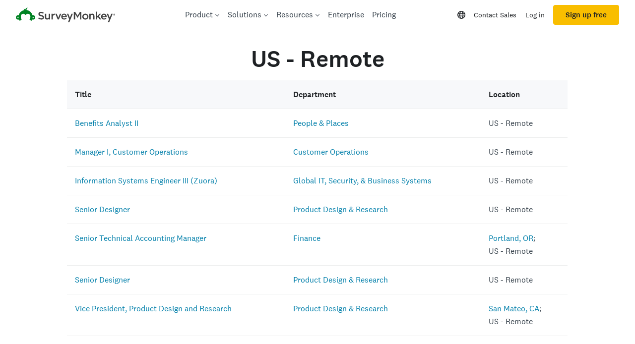

--- FILE ---
content_type: text/javascript
request_url: https://prod.smassets.net/assets/website/2.343.1/_next/static/chunks/1980-f3c40e9826d4a71a.js
body_size: 3444
content:
(self.webpackChunk_N_E=self.webpackChunk_N_E||[]).push([[1980],{81980:function(e,l,a){"use strict";a.d(l,{iA:function(){return y}});var r=a(86583),n=a(2265),o=a(29194),c=a(56666),b=a.n(c),t=a(57437),i=a(28694),h=a(21603);function d(){return(d=Object.assign?Object.assign.bind():function(e){for(var l=1;l<arguments.length;l++){var a=arguments[l];for(var r in a)({}).hasOwnProperty.call(a,r)&&(e[r]=a[r])}return e}).apply(null,arguments)}function w(e,l){if(null==e)return{};var a={};for(var r in e)if(({}).hasOwnProperty.call(e,r)){if(-1!==l.indexOf(r))continue;a[r]=e[r]}return a}var T=n.createContext({density:"md",showHeaderShadow:!1,showFooterShadow:!1,showColumnShadow:!1,showColumnRightShadow:!1}),s=["children","sticky","shadow","elevation","classNameOverride"],_=["children","classNameOverride"],C=["children","color","disabled","marked","onClick","selected","classNameOverride"],v=(0,n.forwardRef)(function(e,l){var a=e.children,r=e.color,n=e.disabled,c=e.marked,i=e.onClick,h=e.selected,T=e.classNameOverride,s=w(e,C),_=(0,o.clsx)(b().wrenchTableRow,r&&b()["wrenchTableRow-color-".concat(r)],void 0!==n&&n&&b()["wrenchTableRow-disabled"],void 0!==c&&c&&b()["wrenchTableRow-marked"],void 0!==h&&h&&b()["wrenchTableRow-selected"],T);return(0,t.jsx)("tr",d({onClick:i,className:_,ref:l},(0,o.safeRest)(s),{children:a}))}),g=["children","numeric","variant","scope","parent","color","backgroundColor","marked","noWrap","maxWidth","minWidth","align","verticalAlign","classNameOverride"],u=(0,n.forwardRef)(function(e,l){var a=e.children,r=e.numeric,n=e.variant,c=e.scope,i=e.parent,h=e.backgroundColor,T=(e.marked,e.noWrap),s=e.maxWidth,_=e.minWidth,C=e.align,v=e.verticalAlign,u=void 0===v?"top":v,m=e.classNameOverride,H=w(e,g),f=(0,o.clsx)(b().wrenchTableCell,b()["wrenchTableCell-align-".concat(void 0===C?"left":C)],"light"===(void 0===h?"light":h)?b()["wrenchTableCell-bgColor-light"]:b()["wrenchTableCell-bgColor-main"],n&&b()["wrenchTableCell-variant-".concat(n)],u&&b()["wrenchTableCell-verticalAlign-".concat(u)],void 0!==T&&T&&b()["wrenchTableCell-noWrap"],void 0!==r&&r&&b()["wrenchTableCell-numeric"],m),R="Table.Header"===i;return(0,t.jsx)(R?"th":"td",d({className:f,scope:!c&&R?"col":c,ref:l},(0,o.safeRest)(H),{style:{maxWidth:s,minWidth:_},children:a}))}),m=["children","numeric","scope","parent","color","backgroundColor","marked","isSortable","isSorted","sortDirection","sortAscendingLabel","sortDescendingLabel","noWrap","labelSort","maxWidth","minWidth","sticky","shadow","elevation","onClick","align","verticalAlign","interactiveAddon","classNameOverride"],H=function(e){var l,a=e.sortDirection,r=e.wrenchTableSortIcon,n=e.sortAscendingLabel,o=e.sortDescendingLabel;return l="descending"===a?(0,t.jsx)(i.IconArrowDown,{title:n,size:"md"}):(0,t.jsx)(i.IconArrowUp,{title:o,size:"md"}),(0,t.jsx)("span",{"aria-hidden":"true",className:r,children:l})},f=["children","sticky","shadow","classNameOverride"],R=["children","xScroll","density","maxHeight","showStickyShadows","classNameOverride"],y=function(e){var l,a,r,c=e.children,i=e.xScroll,h=e.density,s=void 0===h?"md":h,_=e.maxHeight,C=e.showStickyShadows,v=void 0!==C&&C,g=e.classNameOverride,u=w(e,R),m=(0,n.useRef)(null),H=(0,n.useRef)(null),f=(0,n.useRef)(null),y=(0,n.useRef)(null),x=(0,n.useRef)(null),p=(0,n.useRef)(null),S=(0,o.useIntersectionObserver)({containerRef:m,observerOverlapRef:f,disable:!v}),k=(0,o.useIntersectionObserver)({containerRef:m,observerOverlapRef:y,disable:!v}),A=(0,o.useIntersectionObserver)({containerRef:m,observerOverlapRef:x,disable:!v}),O=(0,o.useIntersectionObserver)({containerRef:m,observerOverlapRef:p,disable:!v}),N=(0,o.clsx)(b().wrenchTableContainer,b()["wrenchTable-density-".concat(s)],void 0!==i&&i&&b()["wrenchTable-xScroll"],_&&b()["wrenchTable-maxHeight"],g),j=(0,n.useMemo)(function(){return{density:s,showHeaderShadow:S,showFooterShadow:k,showColumnShadow:A,showColumnRightShadow:O}},[s,S,k,A,O]),W=(null!=(l=null==(a=H.current)?void 0:a.clientWidth)?l:0)-1,F=null==(r=H.current)?void 0:r.clientHeight,D=(0,t.jsx)("table",d({ref:v?H:null,className:b().wrenchTable},(0,o.safeRest)(u),{children:c})),L=(0,t.jsxs)(t.Fragment,{children:[(0,t.jsx)("div",{ref:f,style:{position:"absolute",left:0,width:W}}),(0,t.jsx)("div",{ref:x,style:{position:"absolute",left:0,height:F}}),D,(0,t.jsx)("div",{ref:p,style:{position:"absolute",top:0,left:W,height:F}}),(0,t.jsx)("div",{ref:y,style:{position:"absolute",left:0,width:W}})]});return(0,t.jsx)(T.Provider,{value:j,children:(0,t.jsx)("div",{className:N,ref:v?m:null,style:{maxHeight:_},children:v?L:D})})};y.Header=function(e){var l=e.children,a=e.sticky,r=void 0!==a&&a,c=e.shadow,i=e.elevation,h=e.classNameOverride,_=w(e,s),C=(0,n.useContext)(T).showHeaderShadow,v=(0,o.clsx)(b().wrenchTableHeader,(i||r)&&b()["wrenchTableHeader-elevation"],(void 0===c||c)&&b()["wrenchTableHeader-shadow"],C&&b()["wrenchTableHeader-showHeaderShadow"],r&&b()["wrenchTableHeader-sticky"],h);return(0,t.jsx)("thead",d({className:v},(0,o.safeRest)(_),{children:l}))},y.Body=function(e){var l=e.children,a=e.classNameOverride,r=w(e,_);return(0,t.jsx)("tbody",d({className:a},(0,o.safeRest)(r),{children:l}))},y.Row=v,y.Cell=u,y.HeaderCell=function(e){var l,a=e.children,r=e.numeric,c=void 0!==r&&r,i=e.scope,h=e.parent,s=e.color,_=e.backgroundColor,C=void 0===_?"main":_,v=e.marked,g=e.isSortable,u=void 0!==g&&g,f=e.isSorted,R=void 0!==f&&f,y=e.sortDirection,x=void 0===y?"ascending":y,p=e.sortAscendingLabel,S=void 0===p?"Sort rows in ascending order.":p,k=e.sortDescendingLabel,A=void 0===k?"Sort rows in descending order.":k,O=e.noWrap,N=(e.labelSort,e.maxWidth),j=e.minWidth,W=e.sticky,F=(e.shadow,e.elevation),D=e.onClick,L=e.align,I=void 0===L?"left":L,B=e.verticalAlign,K=void 0===B?"middle":B,P=e.interactiveAddon,V=e.classNameOverride,J=w(e,m),U=(0,n.useContext)(T),M=U.showColumnShadow,z=U.showColumnRightShadow,X=!!(u||D),Y=(0,o.clsx)(b().wrenchTableHeaderCell,C&&b()["wrenchTableCell-bgColor-".concat(C)],s&&b()["wrenchTableHeaderCell-color-".concat(s)],(F||W)&&b()["wrenchTableHeaderCell-elevation"],X&&b()["wrenchTableHeaderCell-interactive"],u&&b()["wrenchTableHeaderCell-isSortable"],R&&b()["wrenchTableHeaderCell-isSorted"],void 0!==v&&v&&b()["wrenchTableHeaderCell-marked"],void 0!==O&&O&&b()["wrenchTableCell-noWrap"],c?b()["wrenchTableCell-align-right"]:b()["wrenchTableCell-align-".concat(I)],z&&b()["wrenchTableHeaderCell-showColumnRightShadow"],M&&b()["wrenchTableHeaderCell-showColumnShadow"],W&&b()["wrenchTableHeaderCell-sticky-".concat(W)],K&&b()["wrenchTableCell-verticalAlign-".concat(K)],V),E=function(e){!e.target.closest("[data-component]")&&D&&D(e)};return u&&(l="ascending"===x?S:A),(0,t.jsx)("th",d({className:Y,scope:i||"Table.Header"!==h?i:"col","aria-sort":R?x:void 0,style:{minWidth:j,maxWidth:N}},(0,o.safeRest)(J),{children:u||D?(0,t.jsxs)("button",{type:"button",onClick:function(e){return E(e)},"aria-describedby":R?x:void 0,className:(0,o.clsx)(b().wrenchTableSortButton,c?b()["wrenchTableCell-justify-right"]:b()["wrenchTableCell-justify-".concat(I)]),"data-column":J["data-column"],"aria-label":l,children:[(0,t.jsx)("span",{"data-column":J["data-column"],className:b().wrenchTableHeaderText,children:a}),P&&(0,t.jsx)("span",{"data-component":"headerCellAddon",className:b().wrenchHeaderCellAddon,children:P}),u&&(0,t.jsx)(H,{sortDirection:x,wrenchTableSortIcon:b().wrenchTableSortIcon,sortAscendingLabel:S,sortDescendingLabel:A})]}):(0,t.jsxs)("div",{className:(0,o.clsx)(b().wrenchTableHeaderContainer,c?b()["wrenchTableCell-justify-right"]:b()["wrenchTableCell-justify-".concat(I)]),children:[(0,t.jsx)("span",{children:a}),P&&(0,t.jsx)("span",{className:b().wrenchHeaderCellAddon,children:P})]})}))},y.Footer=function(e){var l=e.children,a=e.sticky,r=e.shadow,c=e.classNameOverride,i=w(e,f),h=(0,n.useContext)(T).showFooterShadow,s=(0,o.clsx)(b().wrenchTableFooter,(void 0===r||r)&&b()["wrenchTableFooter-shadow"],h&&b()["wrenchTableFooter-showFooterShadow"],void 0!==a&&a&&b()["wrenchTableFooter-sticky"],c);return(0,t.jsx)("tfoot",d({className:s},(0,o.safeRest)(i),{children:l}))},[].concat((0,r.Z)(h.BACKGROUND_SEMANTIC_COLORS),(0,r.Z)(h.BACKGROUND_COLORS))},56666:function(e){e.exports={wrenchTableCell:"Table_wrenchTableCell__toPSt","wrenchTableCell-variant-bulkActions":"Table_wrenchTableCell-variant-bulkActions__fLzEg","wrenchTableCell-variant-moreActions":"Table_wrenchTableCell-variant-moreActions__kWNQw",wrenchTableFooter:"Table_wrenchTableFooter__5f6dD","wrenchTableFooter-sticky":"Table_wrenchTableFooter-sticky__RhGqu","wrenchTableFooter-shadow":"Table_wrenchTableFooter-shadow__d7Mvn","wrenchTableFooter-showFooterShadow":"Table_wrenchTableFooter-showFooterShadow__DBo9Y",wrenchTableHeader:"Table_wrenchTableHeader__DwR1N","wrenchTableHeader-elevation":"Table_wrenchTableHeader-elevation__1LCVE","wrenchTableHeader-sticky":"Table_wrenchTableHeader-sticky__X3kmz","wrenchTableHeader-shadow":"Table_wrenchTableHeader-shadow__MqvPd","wrenchTableHeader-showHeaderShadow":"Table_wrenchTableHeader-showHeaderShadow__hQr_F",wrenchTableHeaderCell:"Table_wrenchTableHeaderCell__yGXJF","wrenchTableHeaderCell-marked":"Table_wrenchTableHeaderCell-marked__mSqvu","wrenchTableHeaderCell-isSorted":"Table_wrenchTableHeaderCell-isSorted__IUvPm","wrenchTableHeaderCell-color-primary":"Table_wrenchTableHeaderCell-color-primary__7TVtR","wrenchTableHeaderCell-color-secondary":"Table_wrenchTableHeaderCell-color-secondary__6DpVT","wrenchTableHeaderCell-color-success":"Table_wrenchTableHeaderCell-color-success__9gvx8","wrenchTableHeaderCell-color-warning":"Table_wrenchTableHeaderCell-color-warning__cygrU","wrenchTableHeaderCell-color-upgrade":"Table_wrenchTableHeaderCell-color-upgrade__b0vrH","wrenchTableHeaderCell-color-error":"Table_wrenchTableHeaderCell-color-error__QcKXq","wrenchTableHeaderCell-color-info":"Table_wrenchTableHeaderCell-color-info__bd9GC","wrenchTableHeaderCell-color-muted":"Table_wrenchTableHeaderCell-color-muted__a_pnV","wrenchTableHeaderCell-color-data-one":"Table_wrenchTableHeaderCell-color-data-one__k1lK8","wrenchTableHeaderCell-color-data-two":"Table_wrenchTableHeaderCell-color-data-two__slWrE","wrenchTableHeaderCell-color-data-three":"Table_wrenchTableHeaderCell-color-data-three__eVQaN","wrenchTableHeaderCell-color-data-four":"Table_wrenchTableHeaderCell-color-data-four__7ef6a","wrenchTableHeaderCell-color-data-five":"Table_wrenchTableHeaderCell-color-data-five__UYmGu","wrenchTableHeaderCell-color-data-six":"Table_wrenchTableHeaderCell-color-data-six__3PdeU","wrenchTableHeaderCell-color-data-seven":"Table_wrenchTableHeaderCell-color-data-seven__WOPlO","wrenchTableHeaderCell-color-data-eight":"Table_wrenchTableHeaderCell-color-data-eight__m6JL2","wrenchTableHeaderCell-color-data-nine":"Table_wrenchTableHeaderCell-color-data-nine__erVT0","wrenchTableHeaderCell-color-data-ten":"Table_wrenchTableHeaderCell-color-data-ten__vSOtA",wrenchTableSortIcon:"Table_wrenchTableSortIcon___5JZR",wrenchTableHeaderContainer:"Table_wrenchTableHeaderContainer__OwxMJ",wrenchTableSortButton:"Table_wrenchTableSortButton__TSzPB","wrenchTableHeaderCell-bgColor-dark":"Table_wrenchTableHeaderCell-bgColor-dark__yoN7r",wrenchHeaderCellAddon:"Table_wrenchHeaderCellAddon__FH1vO","wrenchTableHeaderCell-isSortable":"Table_wrenchTableHeaderCell-isSortable__XZvK8","wrenchTableHeaderCell-elevation":"Table_wrenchTableHeaderCell-elevation__3suFI","wrenchTableHeaderCell-sticky-left":"Table_wrenchTableHeaderCell-sticky-left__lrJsR","wrenchTableHeaderCell-sticky-right":"Table_wrenchTableHeaderCell-sticky-right__7o5RC","wrenchTableHeaderCell-showColumnShadow":"Table_wrenchTableHeaderCell-showColumnShadow__2_1hL","wrenchTableHeaderCell-showColumnRightShadow":"Table_wrenchTableHeaderCell-showColumnRightShadow__9BQvd",wrenchTableRow:"Table_wrenchTableRow__MhnsP","wrenchTableRow-disabled":"Table_wrenchTableRow-disabled__O6hCU","wrenchTableRow-selected":"Table_wrenchTableRow-selected__VKilX","wrenchTableRow-marked":"Table_wrenchTableRow-marked__YXxSw","wrenchTableRow-color-primary":"Table_wrenchTableRow-color-primary__jObSY","wrenchTableRow-color-secondary":"Table_wrenchTableRow-color-secondary__pu06W","wrenchTableRow-color-success":"Table_wrenchTableRow-color-success__INru4","wrenchTableRow-color-warning":"Table_wrenchTableRow-color-warning__J6RuB","wrenchTableRow-color-upgrade":"Table_wrenchTableRow-color-upgrade___x9Cr","wrenchTableRow-color-error":"Table_wrenchTableRow-color-error__LtJjc","wrenchTableRow-color-info":"Table_wrenchTableRow-color-info__5LAS6","wrenchTableRow-color-muted":"Table_wrenchTableRow-color-muted__0eJyV","wrenchTableRow-color-data-one":"Table_wrenchTableRow-color-data-one__Z9Bbc","wrenchTableRow-color-data-two":"Table_wrenchTableRow-color-data-two__DSckn","wrenchTableRow-color-data-three":"Table_wrenchTableRow-color-data-three__axUwv","wrenchTableRow-color-data-four":"Table_wrenchTableRow-color-data-four__KkikB","wrenchTableRow-color-data-five":"Table_wrenchTableRow-color-data-five__KUJkW","wrenchTableRow-color-data-six":"Table_wrenchTableRow-color-data-six__yxaUF","wrenchTableRow-color-data-seven":"Table_wrenchTableRow-color-data-seven____gaN","wrenchTableRow-color-data-eight":"Table_wrenchTableRow-color-data-eight__e9bAm","wrenchTableRow-color-data-nine":"Table_wrenchTableRow-color-data-nine__VJEOA","wrenchTableRow-color-data-ten":"Table_wrenchTableRow-color-data-ten__Kz_EW",wrenchTableContainer:"Table_wrenchTableContainer__Px4AA","wrenchTable-xScroll":"Table_wrenchTable-xScroll__5PyCK","wrenchTable-maxHeight":"Table_wrenchTable-maxHeight__Y6Vxi",wrenchTable:"Table_wrenchTable__kMSXd","wrenchTable-density-sm":"Table_wrenchTable-density-sm__lWKVf","wrenchTable-density-md":"Table_wrenchTable-density-md__87XOb","wrenchTableHeaderCell-interactive":"Table_wrenchTableHeaderCell-interactive__SRJA4","wrenchTable-density-lg":"Table_wrenchTable-density-lg__2xrUX","wrenchTableCell-align-left":"Table_wrenchTableCell-align-left__SVAyz","wrenchTableCell-justify-left":"Table_wrenchTableCell-justify-left__u2Zmr","wrenchTableCell-align-center":"Table_wrenchTableCell-align-center__bWS3m","wrenchTableCell-justify-center":"Table_wrenchTableCell-justify-center__Ry9vo","wrenchTableCell-align-right":"Table_wrenchTableCell-align-right__1rbyn","wrenchTableCell-justify-right":"Table_wrenchTableCell-justify-right__MaQUM","wrenchTableCell-verticalAlign-baseline":"Table_wrenchTableCell-verticalAlign-baseline__FOaij","wrenchTableCell-verticalAlign-length":"Table_wrenchTableCell-verticalAlign-length__Gn1N_","wrenchTableCell-verticalAlign-sub":"Table_wrenchTableCell-verticalAlign-sub__TPdwI","wrenchTableCell-verticalAlign-super":"Table_wrenchTableCell-verticalAlign-super__gDv7c","wrenchTableCell-verticalAlign-top":"Table_wrenchTableCell-verticalAlign-top__lTIz_","wrenchTableCell-verticalAlign-text-top":"Table_wrenchTableCell-verticalAlign-text-top__JGJQl","wrenchTableCell-verticalAlign-middle":"Table_wrenchTableCell-verticalAlign-middle__o7MEv","wrenchTableCell-verticalAlign-bottom":"Table_wrenchTableCell-verticalAlign-bottom__wYcVj","wrenchTableCell-verticalAlign-text-bottom":"Table_wrenchTableCell-verticalAlign-text-bottom__vrKwQ","wrenchTableCell-verticalAlign-initial":"Table_wrenchTableCell-verticalAlign-initial__DWTZ1","wrenchTableCell-verticalAlign-inherit":"Table_wrenchTableCell-verticalAlign-inherit__delNh","wrenchTableCell-bgColor-primary":"Table_wrenchTableCell-bgColor-primary__ejbNB","wrenchTableCell-bgColor-success":"Table_wrenchTableCell-bgColor-success__wss1_","wrenchTableCell-bgColor-warning":"Table_wrenchTableCell-bgColor-warning__uBs9l","wrenchTableCell-bgColor-upgrade":"Table_wrenchTableCell-bgColor-upgrade__i9aC0","wrenchTableCell-bgColor-error":"Table_wrenchTableCell-bgColor-error__Kt_8H","wrenchTableCell-bgColor-info":"Table_wrenchTableCell-bgColor-info__T6YcO","wrenchTableCell-bgColor-muted":"Table_wrenchTableCell-bgColor-muted__qvweY","wrenchTableCell-bgColor-main":"Table_wrenchTableCell-bgColor-main__2k3Ls","wrenchTableCell-bgColor-light":"Table_wrenchTableCell-bgColor-light__g327b","wrenchTableCell-bgColor-dark":"Table_wrenchTableCell-bgColor-dark__QnZ64","wrenchTableCell-bgColor-overlay":"Table_wrenchTableCell-bgColor-overlay__lAMPL","wrenchTableCell-bgColor-accent":"Table_wrenchTableCell-bgColor-accent__FLqTX","wrenchTableCell-bgColor-hover":"Table_wrenchTableCell-bgColor-hover__Wtk2H","wrenchTableCell-bgColor-hoverOnDark":"Table_wrenchTableCell-bgColor-hoverOnDark__g059z","wrenchTableCell-bgColor-pressed":"Table_wrenchTableCell-bgColor-pressed__gHdYq","wrenchTableCell-bgColor-pressedOnDark":"Table_wrenchTableCell-bgColor-pressedOnDark__Izi_e","wrenchTableCell-numeric":"Table_wrenchTableCell-numeric__qK1sN","wrenchTableCell-noWrap":"Table_wrenchTableCell-noWrap__Yj_iV"}}}]);

--- FILE ---
content_type: text/javascript
request_url: https://prod.smassets.net/assets/website/2.343.1/_next/static/chunks/app/(taxonomies)/taxonomies/%5B%5B...slug%5D%5D/page-77abc2bc521955f8.js
body_size: 11030
content:
(self.webpackChunk_N_E=self.webpackChunk_N_E||[]).push([[3596],{4232:function(e,t,r){Promise.resolve().then(r.bind(r,35989)),Promise.resolve().then(r.bind(r,2934)),Promise.resolve().then(r.t.bind(r,21885,17))},2934:function(e,t,r){"use strict";r.d(t,{default:function(){return ti}});var o,n=r(2265),a=r(16574),i=r(42021),u=r(33703),d=r(33208),s=r(37232),l=r(25703),c=r(84513),p=r(18474),m=r(29815),g=r(90991),v=r(22394),f=r(81980),y=r(42656),h=r(29999),D=r(2230),_=r(37954),b=r(65481),T=r(55788),C=r(25237),S=n.createElement;function x(e){var t=e.remoteLocation,r=void 0===t?l.v6:t,o=e.terms,a=void 0===o?l.LZ:o,i=(0,C.yj)().pathname,u=a.filter(function(e){var t=e.name;return"global"!==(void 0===t?l.v6:t).toLowerCase()});return u.map(function(e,t){var o=e.name,a=void 0===o?l.v6:o,d=e.path,s=void 0===d?l.v6:d;if(!a||!s)return S(n.Fragment,{key:"empty-term-".concat(t)});var c=r.length&&a.toLowerCase().includes("remote")?r:(0,b.d)(a),p=t<u.length-1?"; ":l.v6;return S(n.Fragment,{key:c},i===s?S(g.Paragraph,{content:c,fontSize:T.ox.size6,isBare:!0,margin:_.n1.removeAll}):S(y.Z,{fontSize:T.ox.size6,isBare:!0,link:{to:s},linkColor:h.JW.color27,linkHover:{linkHoverColor:h.JW.color27,linkHoverDecoration:D._y.underline}},c),p)})}var E=n.createElement,P={department:"Department",location:"Location",noJobs:"Looks like there are no jobs to display. Try another department or location.",title:"Title"};function N(e){var t=e.careers,r=void 0===t?l.LZ:t,o=l.EY,n=r.length?r.map(function(e){var t=e.career_department,r=void 0===t?l.LZ:t,o=e.career_location,n=void 0===o?l.LZ:o,a=e.id,i=void 0===a?l.v6:a,u=e.job_location,d=void 0===u?l.v6:u,s=e.path,c=void 0===s?l.v6:s,p=e.title,m=void 0===p?l.v6:p;return E(f.iA.Row,{key:i},E(f.iA.Cell,{scope:"row"},E(y.Z,{fontSize:T.ox.size6,isBare:!0,link:{to:c,text:(0,b.d)(m)},linkColor:h.JW.color27,linkHover:{linkHoverColor:h.JW.color27,linkHoverDecoration:D._y.underline}})),E(f.iA.Cell,null,E(x,{terms:r})),E(f.iA.Cell,null,E(x,{remoteLocation:d,terms:n})))}):E(f.iA.Row,null,E(f.iA.Cell,{colSpan:"3"},E(g.Paragraph,{align:_.xP.center,content:P.noJobs,fontSize:T.ox.size6,isBare:!0,margin:_.n1.removeAll})));return E(g.GridPlus,{display:D.Xq.flex,flexJustify:D.VF.center},E(g.GridPlusItem,{lg:10},E(v.Box,{mb:7},E(f.iA,{xScroll:!0},E(f.iA.Header,null,E(f.iA.Row,null,E(f.iA.HeaderCell,{onClick:o},E(g.Heading,{content:P.title,fontSize:T.ox.size6,isBare:!0,level:3,marginBottom:_.vZ.none,marginTop:_.vZ.none})),E(f.iA.HeaderCell,{onClick:o},E(g.Heading,{content:P.department,fontSize:T.ox.size6,isBare:!0,level:3,marginBottom:_.vZ.none,marginTop:_.vZ.none})),E(f.iA.HeaderCell,{onClick:o},E(g.Heading,{content:P.location,fontSize:T.ox.size6,isBare:!0,level:3,marginBottom:_.vZ.none,marginTop:_.vZ.none})))),E(f.iA.Body,null,n)))))}N.__docgenInfo={description:"Renders a Careers table from the given list of careers.\nIt will display columns for the career title, department, and location\nwith links to the respective pages for each.\n\nIf there are no careers provided, a fallback message will show.\n\n@param {Object[]} careers  \uD83D\uDCDD Can provide careers table content\n\n@returns {React.Node}",methods:[],displayName:"CareersTable",props:{careers:{defaultValue:{value:"EMPTY_ARRAY",computed:!0},description:"\uD83D\uDCDD An array of career post objects.",type:{name:"arrayOf",value:{name:"object"}},required:!1}}},N.__docgenInfo={description:"Renders a Careers table from the given list of careers.\nIt will display columns for the career title, department, and location\nwith links to the respective pages for each.\n\nIf there are no careers provided, a fallback message will show.\n\n@param {Object[]} careers  \uD83D\uDCDD Can provide careers table content\n\n@returns {React.Node}",methods:[],displayName:"CareersTable"};var O=r(10658),R=r(89396),k=r(96652),w=(0,k.createUseStyles)({paragraphStyle:{whiteSpace:"pre-wrap"}}),I=n.createElement;function A(e){var t=e.description,r=void 0===t?l.v6:t,o=e.name,n=void 0===o?l.v6:o,a=e.posts,i=void 0===a?l.LZ:a,u=e.seo_robots_index,d={columnSettings:{xs:10,md:8,xl:6},gridSettings:{noGutters:!1}},s=(0,m.ZP)(n),c=w().paragraphStyle;return I(v.Box,{element:"main"},C.mG&&I(R.Z,null),!C.mG&&I(O.Z,{robotsFollow:!1,robotsIndex:"index"===(void 0===u?"noindex":u),title:"".concat(s," Careers")}),I(g.Heading,(0,p.Z)({},d,{level:1,textAlign:_.xP.center}),s),I(g.Paragraph,(0,p.Z)({align:_.xP.left,className:c},d),r),I(N,{careers:i}))}A.__docgenInfo={description:'Renders a Careers taxonomy page, either a department or a location.\n\nThis page includes a static "intro" common to all taxonomy pages,\nand a table that lists all careers available for the current taxonomy.',methods:[],displayName:"Careers",props:{description:{defaultValue:{value:"EMPTY_STRING",computed:!0},description:"\uD83D\uDCDD Description of the career taxonomy.",type:{name:"string"},required:!1},name:{defaultValue:{value:"EMPTY_STRING",computed:!0},description:"\uD83D\uDCDD The name of the career taxonomy.",type:{name:"string"},required:!1},posts:{defaultValue:{value:"EMPTY_ARRAY",computed:!0},description:"\uD83D\uDCDD Array of career post objects to render in the careers table.",type:{name:"arrayOf",value:{name:"object"}},required:!1},seo_robots_index:{defaultValue:{value:'"noindex"',computed:!1},description:"\uD83D\uDCDD The robots index seo configuration.",type:{name:"string"},required:!1}}},A.__docgenInfo={description:'Renders a Careers taxonomy page, either a department or a location.\n\nThis page includes a static "intro" common to all taxonomy pages,\nand a table that lists all careers available for the current taxonomy.',methods:[],displayName:"Careers"};var q=r(44800),Z=r(50090),V=r(35977),M=r.n(V),z=r(98475),B=r(58472);function L(e,t){var r=Object.keys(e);if(Object.getOwnPropertySymbols){var o=Object.getOwnPropertySymbols(e);t&&(o=o.filter(function(t){return Object.getOwnPropertyDescriptor(e,t).enumerable})),r.push.apply(r,o)}return r}function Y(e){for(var t=1;t<arguments.length;t++){var r=null!=arguments[t]?arguments[t]:{};t%2?L(Object(r),!0).forEach(function(t){(0,c.Z)(e,t,r[t])}):Object.getOwnPropertyDescriptors?Object.defineProperties(e,Object.getOwnPropertyDescriptors(r)):L(Object(r)).forEach(function(t){Object.defineProperty(e,t,Object.getOwnPropertyDescriptor(r,t))})}return e}var G=function(e){var t,r=e.hostname,o=e.locale,n=e.postsPerPage,a=e.taxonomy,i=e.term,u=e.page,d=void 0===u?1:u;return t=(0,Z.Z)(M().mark(function e(t){var u,s,l,c;return M().wrap(function(e){for(;;)switch(e.prev=e.next){case 0:return t({type:z.am,payload:{taxonomy:a,slug:i}}),e.next=4,(0,B.Mj)({hostname:r,locale:o,postsPerPage:n,taxonomy:a,term:i,page:d});case 4:s=(u=e.sent).postsData,l=u.postsHeaders,c=u.termData,t({payload:u.termHeaders,type:z.eW}),t({payload:l,type:z.eW}),t({type:z.eD,payload:Y(Y(Y({},c),s),{},{taxonomy:a})});case 12:case"end":return e.stop()}},e)})),function(e){return t.apply(this,arguments)}},j=r(82427),H=r(46933),W=r(83366),U=r(85731),F=["gridClass"],J=n.createElement,K=function(e){var t=e.gridClass,r=(0,W.Z)(e,F);return J("div",{className:"wds-grid__col  wds-grid__col-12  wds-grid__col-lg-8  ".concat(void 0===t?"":t)},J(U.Z,(0,p.Z)({},r,{isDoubleCard:!0})))};K.__docgenInfo={description:"",methods:[],displayName:"DoubleCard",props:{gridClass:{defaultValue:{value:"''",computed:!1},description:"",type:{name:"string"},required:!1}}},K.__docgenInfo={description:"",methods:[],displayName:"DoubleCard"};var X=["id"],Q=n.createElement;function $(e){var t=e.heading,r=void 0===t?l.v6:t,o=e.className,n=void 0===o?l.v6:o,a=e.posts,i=void 0===a?l.LZ:a,u=e.disableDoubleCards,d=void 0!==u&&u,s=e.eagerLoadCount,c=void 0===s?0:s,m=i.map(function(e,t){var r=e.id,o=(0,W.Z)(e,X),n=t%10,a="".concat(t,"-").concat(void 0===r?0:r),i=t<c;return d||0!==n&&6!==n?Q("div",{className:"wds-grid__col  wds-grid__col-12  wds-grid__col-md-6  wds-grid__col-lg-4",key:a},Q(U.Z,(0,p.Z)({},o,{eager:i}))):Q(K,(0,p.Z)({},o,{eager:i,key:a}))});return Q("div",{className:"wds-grid  wds-grid--no-bleeds  ".concat(n)},!!r&&Q("div",{className:"wds-grid__row"},Q("div",{className:"wds-grid__col"},Q("h3",{className:"mds-type--size-5  mds-type--center"},r))),Q("div",{className:"wds-grid__row  wds-flex  wds-flex--x-center"},m))}$.__docgenInfo={description:"",methods:[],displayName:"CardGrid",props:{heading:{defaultValue:{value:"EMPTY_STRING",computed:!0},description:"",type:{name:"string"},required:!1},className:{defaultValue:{value:"EMPTY_STRING",computed:!0},description:"",type:{name:"string"},required:!1},posts:{defaultValue:{value:"EMPTY_ARRAY",computed:!0},description:"",type:{name:"array"},required:!1},disableDoubleCards:{defaultValue:{value:"false",computed:!1},description:"",type:{name:"bool"},required:!1},eagerLoadCount:{defaultValue:{value:"0",computed:!1},description:"",type:{name:"number"},required:!1}}},$.__docgenInfo={description:"",methods:[],displayName:"CardGrid"};var ee=r(20769),et=r(41957),er=r(2739),eo=r(42105),en=r.p+"static/media/article-icon.452482d5.svg",ea=(0,et.defineMessages)({NO_RESULTS:{defaultMessage:"Try another filter.",description:"A message displayed when no results are found after filtering a blog archive page",id:"copy.Web_NoFilterResults_TryAnotherFilter"}}),ei=n.createElement,eu=function(){var e=(0,n.useMemo)(function(){return{imageType:_.hi.inline}},[]);return ei("div",{className:"wds-grid__row"},ei("div",{className:"wds-grid__col"},ei("div",{className:"no-filter-results"},ei(eo.l2.Provider,{value:e},ei(er.Z,{alt:"",ariaHidden:"true",renderFigure:!1,src:en})),ei("div",{className:"no-filter-results__header"}),ei("div",{className:"no-filter-results__body"},(0,et.t)(ea.NO_RESULTS)))))};eu.__docgenInfo={description:'Renders a "no results" state for search and archive screens in Curiosity and SM Resource Center.\n\n@returns {React.Element}',methods:[],displayName:"NoFilterResults"},eu.__docgenInfo={description:'Renders a "no results" state for search and archive screens in Curiosity and SM Resource Center.\n\n@returns {React.Element}',methods:[],displayName:"NoFilterResults"};var ed=r(10101),es=r(28694),el=r(14776),ec=r(77751),ep="NEXT_PAGE",em="PREVIOUS_PAGE",eg=(0,et.defineMessages)((o={},(0,c.Z)(o,"".concat(ec.pO.smHelp).concat(ep),{id:"MDS.Components.Pagination.Help-Next-Page",defaultMessage:"Next Page",description:{message:"Alternate text for next page link, used on the Help Center",project:"help_center_frontend"}}),(0,c.Z)(o,"".concat(ec.pO.smHelp).concat(em),{id:"MDS.Components.Pagination.Help-Previous-Page",defaultMessage:"Previous Page",description:{message:"Alternate text for previous page link, used on the Help Center",project:"help_center_frontend"}}),(0,c.Z)(o,"".concat(ec.pO.sm).concat(ep),{id:"MDS.Components.Pagination.SurveyMonkey-Next",defaultMessage:"Next",description:{message:"Alternate text for next page link, used on SurveyMonkey",project:"surveymonkey_cms_frontend"}}),(0,c.Z)(o,"".concat(ec.pO.sm).concat(em),{id:"MDS.Components.Pagination.SurveyMonkey-Previous",defaultMessage:"Prev",description:{message:"Alternate text for previous page link, used on SurveyMonkey",project:"surveymonkey_cms_frontend"}}),o)),ev=r(95589),ef=r(45803),ey=r(14842),eh=(0,k.createUseStyles)(function(e){var t=e.colors,r=e.spacing;return{chevronIconStyles:{margin:[r[2],0,r[8],0]},pageItem:{color:t.brand.color27,padding:[0,r[2]],margin:[r[2],0,r[8],0]},currentPageItem:{color:t.brand.color1,display:D.ZW.inlineBlock},pageNumberPadding:{padding:[0,r[6]]},disabledPaginationChevron:{pointerEvents:ey.RT,color:t.brand.color3}}}),eD=r(83790),e_=(0,k.createUseStyles)(function(e){var t,r,o=e.colors,n=e.spacing;return{chevronIconStyles:(t={padding:[n[2],n[1]]},(0,c.Z)(t,eD.jA,{padding:[n[2],n[4]]}),(0,c.Z)(t,"&:hover",{background:o.brand.color7}),t),pageItem:function(e){var t=e.activeColor;return{color:o.brand.color2,padding:[n[2],n[4]],margin:[0,n[1]],"&:hover":{color:o.brand[t]}}},currentPageItem:function(e){var t=e.activeColor,r=e.backgroundColor;return{background:o.brand[r],borderRadius:n[1],border:["1px",D.Mv.solid,o.brand.color9],color:o.brand[t]}},pageNumberPadding:(r={padding:[0,n[5]+n[2]]},(0,c.Z)(r,eD.jA,{padding:[0,n[6]]}),(0,c.Z)(r,eD.b0,{padding:[0,n[5]]}),r),disabledPaginationChevron:{color:o.brand.color6,pointerEvents:ey.RT}}});function eb(e,t){var r=Object.keys(e);if(Object.getOwnPropertySymbols){var o=Object.getOwnPropertySymbols(e);t&&(o=o.filter(function(t){return Object.getOwnPropertyDescriptor(e,t).enumerable})),r.push.apply(r,o)}return r}function eT(e){for(var t=1;t<arguments.length;t++){var r=null!=arguments[t]?arguments[t]:{};t%2?eb(Object(r),!0).forEach(function(t){(0,c.Z)(e,t,r[t])}):Object.getOwnPropertyDescriptors?Object.defineProperties(e,Object.getOwnPropertyDescriptors(r)):eb(Object(r)).forEach(function(t){Object.defineProperty(e,t,Object.getOwnPropertyDescriptor(r,t))})}return e}var eC=(0,k.createUseStyles)(function(e){var t=e.colors,r=e.typography.fontSizes;return{activePaginationLink:function(e){var r=e.activeColor;return{color:t.brand[r],"&:hover":{cursor:D.y5.pointer}}},paginationItem:function(e){var r=e.backgroundColor;return{"&:hover":{cursor:D.y5.pointer,background:t.brand[r]}}},paginationContainer:function(e){var t=e.fontSize;return(0,ev.lf)((0,ef.fz)(t),r)}}}),eS=r(86583),ex=function(e,t){return Array.from({length:t-e+1},function(t,r){return r+e})},eE=n.createElement;function eP(e){var t,r,o,n=e.currentPage,a=e.activeColor,i=e.backgroundColor,u=e.fontSize,d=e.pageSize,s=e.refAttributes,m=e.setPage,v=e.totalCount,f=e.getPageUrl,y=void 0===f?null:f,h=(0,ed.Fg)()[ec.kR],_=void 0===h?l.v6:h,b=(0,g.useMdsDeviceSize)().isDesktop,T=_===ec.pO.sm&&b,C=eg["".concat(_).concat(em)],S=eg["".concat(_).concat(ep)],x=(r=eC({activeColor:a,backgroundColor:i,fontSize:u}),t={},(0,c.Z)(t,ec.pO.sm,e_({activeColor:a,backgroundColor:i})),(0,c.Z)(t,ec.pO.smHelp,eh()),eT(eT({},r),(null==t?void 0:t[_])||{})),E=x.activePaginationLink,P=x.chevronIconStyles,N=x.currentPageItem,O=x.disabledPaginationChevron,R=x.pageItem,k=x.pageNumberPadding,w=x.paginationContainer,I=x.paginationItem,A=function(e){var t=e.currentPage,r=e.pageSize,o=Math.ceil(e.totalCount/r);if(6<o){var n=Math.min(t+1,o),a=Math.max(t-1,1)>3,i=n<o-2;if(!a&&i){var u=ex(1,5);return[].concat((0,eS.Z)(u),["...",o])}if(a&&!i){var d=ex(o-5+1,o);return[1,"..."].concat((0,eS.Z)(d))}if(a&&i){var s=Math.min(t+1,o),l=ex(Math.max(t-1,1),s);return[1,"..."].concat((0,eS.Z)(l),["...",o])}}return ex(1,o)}({currentPage:n,pageSize:d,totalCount:v}),q=null!==(o=null==A?void 0:A.length)&&void 0!==o?o:0,Z=function(e){m(e)},V=function(e){var t=e.containerRef,r=e.topOffsetValue;t.current&&window.scrollTo({top:t.current.offsetTop-r})};if(0===n||q<2)return null;var M=A[q-1],z=1!==n,B=n!==M,L=B?E:O;return eE(el.Z,{className:w,flexJustify:D.VF.flexStart,flexWrap:D.e3.nowrap},eE("a",(0,p.Z)({className:"".concat(P," ").concat(z?E:O," pagination-previous"),onClick:function(e){e.preventDefault(),Z(n-1),V(s)}},y&&z&&{href:y(n-1)}),eE(es.IconChevronLeft,{"aria-hidden":T,title:(0,et.t)(C)}),T?(0,et.t)(C):l.v6),eE(el.Z,{className:k,flexDirection:D.xC.row},A.map(function(e,t){var r=e===n?N:I;return"..."===e?eE("span",{className:R,key:"dots".concat(t)},"..."):eE("a",(0,p.Z)({className:"".concat(r," ").concat(R),key:"pageNumber".concat(t),onClick:function(t){t.preventDefault(),Z(e),V(s)}},y&&{href:y(e)}),e)})),eE("a",(0,p.Z)({className:"".concat(L," ").concat(P," pagination-next"),onClick:function(e){e.preventDefault(),Z(n+1),V(s)}},y&&B&&{href:y(n+1)}),T?(0,et.t)(S):l.v6,eE(es.IconChevronRight,{"aria-hidden":T,title:(0,et.t)(S)})))}eP.defaultProps={activeColor:h.JW.color1,backgroundColor:h.JW.color0,currentPage:0,fontSize:T.ox.size6,pageSize:0,refAttributes:{containerRef:{},topOffsetValue:0},setPage:function(){},totalCount:0},eP.__docgenInfo={description:"",methods:[],displayName:"Pagination",props:{getPageUrl:{defaultValue:{value:"null",computed:!1},description:"\uD83D\uDEAB This function is used to display the href for every link of the pagination\nif it's null will not display the href",type:{name:"func"},required:!1},activeColor:{defaultValue:{value:"BRAND_COLOR_KEY_VALUES.color1",computed:!0},description:"\uD83D\uDCDD Can change the color of active page number.",type:{name:"enum",computed:!0,value:"BRAND_COLOR_KEY_OPTIONS"},required:!1},backgroundColor:{defaultValue:{value:"BRAND_COLOR_KEY_VALUES.color0",computed:!0},description:"\uD83D\uDCDD Can change the background color of hover/ active page numbers.",type:{name:"enum",computed:!0,value:"BRAND_COLOR_KEY_OPTIONS"},required:!1},currentPage:{defaultValue:{value:"0",computed:!1},description:"\uD83D\uDEAB Current selected page.",type:{name:"number"},required:!1},fontSize:{defaultValue:{value:"WP_FONT_SIZE_VALUES.size6",computed:!0},description:"\uD83D\uDCDD Font size of text and page number",type:{name:"enum",computed:!0,value:"WP_FONT_SIZE_OPTIONS"},required:!1},pageSize:{defaultValue:{value:"0",computed:!1},description:"\uD83D\uDCDD Total number of data visible in each page",type:{name:"number"},required:!1},refAttributes:{defaultValue:{value:"{\n  containerRef: {},\n  topOffsetValue: 0,\n}",computed:!1},description:"",type:{name:"shape",value:{containerRef:{name:"union",value:[{name:"func"},{name:"shape",value:{current:{name:"object",required:!1}}}],required:!1},topOffsetValue:{name:"number",required:!1}}},required:!1},setPage:{defaultValue:{value:"() => {}",computed:!1},description:"\uD83D\uDEAB function",type:{name:"func"},required:!1},totalCount:{defaultValue:{value:"0",computed:!1},description:"\uD83D\uDCDD Total number of data",type:{name:"number"},required:!1}}},eP.__docgenInfo={description:"",methods:[],displayName:"Pagination",props:{activeColor:{defaultValue:{value:"BRAND_COLOR_KEY_VALUES.color1",computed:!0},required:!1},backgroundColor:{defaultValue:{value:"BRAND_COLOR_KEY_VALUES.color0",computed:!0},required:!1},currentPage:{defaultValue:{value:"0",computed:!1},required:!1},fontSize:{defaultValue:{value:"WP_FONT_SIZE_VALUES.size6",computed:!0},required:!1},pageSize:{defaultValue:{value:"0",computed:!1},required:!1},refAttributes:{defaultValue:{value:"{\n  containerRef: {},\n  topOffsetValue: 0\n}",computed:!1},required:!1},setPage:{defaultValue:{value:"function setPage() {}",computed:!1},required:!1},totalCount:{defaultValue:{value:"0",computed:!1},required:!1}}},n.createElement;var eN=n.createElement;function eO(e){var t=e.description,r=void 0===t?l.v6:t,o=e.loadingPosts,a=e.name,i=void 0===a?l.v6:a,u=e.posts,d=void 0===u?l.LZ:u,s=e.seo_robots_index,c=e.slug,p=void 0===c?l.v6:c,m=e.taxonomy,g=void 0===m?l.v6:m,f=e.count,y=(0,n.useRef)(null),_=(0,q.I0)(),b=(0,H.bp)(),S=b.currentHostname,x=b.currentLocale,E=(0,C.yj)().pathname,P=(0,C.aQ)(),N=E.replace(/page-[0-9]+\/?$/,l.v6),R=function(e){var t=e.match(/page-(\d+)/);return t?Number(t[1]):1},k=(0,n.useState)(R(E)),w=k[0],I=k[1];(0,n.useEffect)(function(){var e=R(E);e!==w&&I(e)},[E,w]),(0,n.useEffect)(function(){var e=E.match(/page-(\d+)/),t=e?parseInt(e[1],10):1;t!==w&&_(G({hostname:S,locale:x,postsPerPage:12,page:t,term:p,taxonomy:g}))},[E,_,S,x,p,g,w]);var A="wds-grid__row  wds-flex  wds-flex--x-center",Z="wds-grid__col  wds-grid__col-10";return eN("div",{ref:y},eN(v.Box,{element:"main"},eN(O.Z,{description:r,robotsIndex:d.length>0&&"index"===(void 0===s?"noindex":s),seoTitle:i}),eN("div",{className:"wds-grid"},eN("div",{className:A},eN("div",{className:Z},eN("h1",{className:"mds-type--size-1  mds-blog__headline"},i))),eN("div",{className:A},eN("div",{className:Z},o&&eN(ee.Z,null),!o&&0===d.length&&eN(eu,null),!o&&0!==d.length&&eN($,{eagerLoadCount:2,posts:d}))),eN(v.Box,{display:D.Xq.flex,justifyContent:D.VF.spaceAround,my:8},eN(eP,{activeColor:h.JW.color9,currentPage:w,fontSize:T.ox.size11,getPageUrl:function(e){return 1===e?N:"".concat(N,"page-").concat(e,"/")},pageSize:12,refAttributes:{containerRef:y,topOffsetValue:j.m.desktop},setPage:function(e){P(1===e?N:"".concat(N,"page-").concat(e,"/"),{replace:!1})},totalCount:f})))))}eO.__docgenInfo={description:"",methods:[],displayName:"Curiosity",props:{description:{defaultValue:{value:"EMPTY_STRING",computed:!0},description:"\uD83D\uDCDD Description of the curiosity taxonomy.",type:{name:"string"},required:!1},name:{defaultValue:{value:"EMPTY_STRING",computed:!0},description:"\uD83D\uDCDD The name of the curiosity taxonomy.",type:{name:"string"},required:!1},posts:{defaultValue:{value:"EMPTY_ARRAY",computed:!0},description:"\uD83D\uDCDD Array of curiosity post objects to render.",type:{name:"arrayOf",value:{name:"object"}},required:!1},seo_robots_index:{defaultValue:{value:"'noindex'",computed:!1},description:"\uD83D\uDCDD The robots index seo configuration.",type:{name:"string"},required:!1},slug:{defaultValue:{value:"EMPTY_STRING",computed:!0},description:"\uD83D\uDCDD Slug of the curiosity taxonomy.",type:{name:"string"},required:!1},taxonomy:{defaultValue:{value:"EMPTY_STRING",computed:!0},description:"\uD83D\uDCDD Taxonomy of the curiosity taxonomy.",type:{name:"string"},required:!1},count:{description:"",type:{name:"number"},required:!1},loadingPosts:{description:"\uD83D\uDCDD loadingPosts of the curiosity taxonomy.",type:{name:"bool"},required:!1}}},eO.__docgenInfo={description:"",methods:[],displayName:"Curiosity"};var eR=r(60607);function ek(e){var t,r,o,n=(t=e.headline,r=e.subheadline,o=e.link,[{type:eR.Z.mdsHeading,atts:{content:'<a href="'.concat(o,'">').concat(t,"</a>"),fontSize:T.ox.size9,marginBottom:_.vZ.sm,marginTop:_.vZ.md,textColor:h.JW.color1}},{type:eR.Z.mdsParagraph,atts:{content:r,fontSize:T.ox.size6,textColor:h.JW.color1}}]);return{type:eR.Z.taxonomyCard,atts:{eyebrowText:l.v6,eyebrowLink:l.v6},blocks:n}}var ew=r(90285),eI=r(64440),eA=(0,et.defineMessages)({BLOG_READ_MORE:{defaultMessage:"Read more",description:{project:"surveymonkey_cms_frontend",message:"A message on the button indicating users to click and read the full blog post"},id:"MDS.Components.Blog.Read-More"},GATED_ACCESS_RESOURCE:{defaultMessage:"Access resource",description:{project:"surveymonkey_cms_frontend",message:"A message on the button indicating to users to click to access and read the full gated blog post"},id:"MDS.Components.Blog.Gated-Access-Resource"}}),eq=r(31387),eZ=r(95518),eV=r(66380),eM=Object.freeze({id:"GatedContent",ungatedMax:2}),ez=n.createElement;function eB(){var e,t=(0,n.useContext)(eo.X0).state.isLocked,r=(e=(0,C.yj)().search,"true"===(0,eV.d)(e).sem_referrer);return t&&!r?ez(eZ.Z,{color:h.cE.primary,isBare:!0,onClick:function(e){var t;e.preventDefault(),null===(t=document.getElementById(eM.id))||void 0===t||t.scrollIntoView()},size:eq.y5.md,stretched:!0,text:(0,et.t)(eA.GATED_ACCESS_RESOURCE),variant:_.Wk.solid}):null}eB.__docgenInfo={description:"",methods:[],displayName:"GatedButton"},eB.__docgenInfo={description:"",methods:[],displayName:"GatedButton"};var eL=r(3691),eY=r(95416);function eG(e,t){var r=Object.keys(e);if(Object.getOwnPropertySymbols){var o=Object.getOwnPropertySymbols(e);t&&(o=o.filter(function(t){return Object.getOwnPropertyDescriptor(e,t).enumerable})),r.push.apply(r,o)}return r}function ej(e){for(var t=1;t<arguments.length;t++){var r=null!=arguments[t]?arguments[t]:{};t%2?eG(Object(r),!0).forEach(function(t){(0,c.Z)(e,t,r[t])}):Object.getOwnPropertyDescriptors?Object.defineProperties(e,Object.getOwnPropertyDescriptors(r)):eG(Object(r)).forEach(function(t){Object.defineProperty(e,t,Object.getOwnPropertyDescriptor(r,t))})}return e}var eH=(0,k.createUseStyles)(function(e){var t,r,o,n,a=e.colors,i=e.spacing,u=e.typography.fontSizes;return{authorSettings:(0,c.Z)({margin:[i[4],0,0]},eD.b0,{marginBottom:i[2]}),buttonSettings:(0,c.Z)({marginTop:i[5]},eD.b0,{marginTop:i[4]}),eyebrowSettings:(t={marginTop:i[4],marginBottom:i[3]},(0,c.Z)(t,eD.jA,{marginTop:i[5],marginBottom:i[3]}),(0,c.Z)(t,eD.b0,{marginTop:i[6]}),t),headlineSettings:(r={marginTop:i[3],marginBottom:i[3]},(0,c.Z)(r,eD.jA,{marginTop:i[5],marginBottom:i[3]}),(0,c.Z)(r,eD.b0,{marginTop:function(e){return e.showCardHorizontal?i[6]:i[5]}}),r),imageSettings:(o={marginTop:i[6],marginBottom:function(e){return e.showCardHorizontal?i[6]:0}},(0,c.Z)(o,eD.jA,{marginTop:i[7],marginBottom:function(e){return e.showCardHorizontal?i[7]:0}}),(0,c.Z)(o,eD.b0,{marginTop:i[8],marginBottom:function(e){return e.showCardHorizontal?i[8]:0}}),o),paragraphSettings:(n={marginTop:i[3]},(0,c.Z)(n,eD.b0,{marginTop:i[4]}),(0,c.Z)(n,"& a",ej(ej({},(0,ev.lf)(T.RS.size9,u)),{},{color:a.brand.color8,textDecoration:D._y.none})),n)}}),eW=n.createElement;function eU(e){var t,r=e.button,o=e.eyebrowFontSize,a=e.eyebrowLink,i=e.eyebrowText,u=e.headline,d=e.paragraphs,s=e.showCardHorizontal,c=e.withTracking,m=eH({showCardHorizontal:s}),v=m.buttonSettings,f=m.eyebrowSettings,b=m.headlineSettings,T=m.paragraphSettings,C=!!(!a&&i),S=!!(a&&i);return eW(n.Fragment,null,S&&eW(y.Z,{fontSize:o,link:{to:a,text:i},linkColor:h.JW.color8,linkHover:{linkCursorHover:D.y5.pointer},textClassName:f,withTracking:c}),C&&eW(g.Paragraph,{className:f,content:i,fontSize:o,isBare:!0}),u&&eW(g.Heading,(0,p.Z)({className:0===i.length?b:l.v6,content:null==u||null===(t=u.atts)||void 0===t?void 0:t.content,isBare:!0,level:5,marginBottom:_.vZ.none,marginTop:_.vZ.none,textColor:h.JW.color2},u.atts)),d&&d.map(function(e,t){return eW(g.Paragraph,(0,p.Z)({className:T,content:e.content,isBare:!0,key:"paragraph".concat(t),margin:_.n1.removeAll,textColor:h.JW.color2},e.atts))}),r&&eW(eY.Z,(0,p.Z)({className:v,color:h.cE.primary,href:r.atts.url,isBare:!0,size:eq.y5.sm,variant:_.Wk.ghost,withTracking:c},r.atts),r.atts.text))}eU.__docgenInfo={description:"Card info portion of a TaxonomyCard",methods:[],displayName:"CardInfo",props:{author:{description:"\uD83D\uDCDD Author info.",type:{name:"object"},required:!1},button:{description:"\uD83D\uDCDD Eyebrow font size in blog card",type:{name:"shape",value:{atts:{name:"shape",value:{text:{name:"string",required:!1},url:{name:"string",required:!1}},required:!1}}},required:!1},eyebrowFontSize:{description:"\uD83D\uDCDD Eyebrow font size in blog card",type:{name:"enum",computed:!0,value:"WP_FONT_SIZE_OPTIONS"},required:!0},eyebrowLink:{description:"\uD83D\uDCDD Eyebrow URL",type:{name:"string"},required:!0},eyebrowText:{description:"\uD83D\uDCDD Eyebrow text in blog card",type:{name:"string"},required:!0},headline:{description:"\uD83D\uDCDD Headline as heading.",type:{name:"object"},required:!1},paragraphs:{description:"\uD83D\uDCDD Headline as heading.",type:{name:"arrayOf",value:{name:"object"}},required:!1},showCardHorizontal:{description:"\uD83D\uDCDD Display blog card horizontal with Image on the right side",type:{name:"bool"},required:!0},withTracking:{description:"\uD83D\uDCDD A string used to specify the source of internal traffic.",type:{name:"string"},required:!0}}},eU.__docgenInfo={description:"Card info portion of a TaxonomyCard",methods:[],displayName:"CardInfo"};var eF=n.createElement;function eJ(e){var t,r,o=e.blocks,n=void 0===o?l.LZ:o,a=e.className,i=void 0===a?l.v6:a,u=e.eyebrowFontSize,d=void 0===u?T.ox.size10:u,s=e.eyebrowLink,c=void 0===s?l.v6:s,p=e.eyebrowText,m=void 0===p?l.v6:p,v=e.iconImage,f=void 0===v?l.v6:v,y=e.image,b=void 0===y?l.Nu:y,C=e.showCardHorizontal,S=void 0!==C&&C,x=e.withTracking,E=void 0===x?l.v6:x,P=eH({showCardHorizontal:S}).imageSettings,N=0!==Object.keys(b).length,O=n&&(null===(t=n.filter(function(e){return e.type===eR.Z.mdsHeading}))||void 0===t?void 0:t[0]),R=n&&n.filter(function(e){return e.type===eR.Z.mdsParagraph}),k=n&&(null===(r=n.filter(function(e){return e.type===eR.Z.button}))||void 0===r?void 0:r[0]);return eF("div",{className:"".concat(P," ").concat(i)},eF(g.GridPlus,{display:D.Xq.flex,flexDirection:D.xC.row,noBleeds:!0},eF(g.GridPlusItem,{lg:S?6:eq.RI,lgOrder:S?2:0,xs:eq.RI},N&&eF(er.Z,{align:_.LL.full,gridSettings:{fluid:!0,noBleeds:!0,noGutters:!0},image:b,margin:_.n1.removeAll}),!!f&&eF(eL.Z,{iconHighlightColor:h.JW.color15,iconImage:f,isBare:!0})),eF(g.GridPlusItem,{lgOrder:S?0:1}),eF(g.GridPlusItem,{lg:S?5:eq.RI,lgOrder:S?1:2,xs:eq.RI},eF(eU,{button:k,eyebrowFontSize:d,eyebrowLink:c,eyebrowText:m,headline:O,paragraphs:R,showCardHorizontal:S,withTracking:E}),eF(eB,null))))}eJ.__docgenInfo={description:"Taxonomy card used inside of Taxonomy card layout",methods:[],displayName:"TaxonomyCard",props:{blocks:{defaultValue:{value:"EMPTY_ARRAY",computed:!0},description:"\uD83D\uDCDD List of Taxonomy Card blocks.",type:{name:"arrayOf",value:{name:"object"}},required:!1},className:{defaultValue:{value:"EMPTY_STRING",computed:!0},description:"\uD83D\uDEAB Any additional CSS classes to apply to the TaxonomyCard.",type:{name:"string"},required:!1},eyebrowFontSize:{defaultValue:{value:"WP_FONT_SIZE_VALUES.size10",computed:!0},description:"\uD83D\uDCDD Eyebrow font size in blog card",type:{name:"enum",computed:!0,value:"WP_FONT_SIZE_OPTIONS"},required:!1},eyebrowLink:{defaultValue:{value:"EMPTY_STRING",computed:!0},description:"\uD83D\uDCDD Eyebrow URL",type:{name:"string"},required:!1},eyebrowText:{defaultValue:{value:"EMPTY_STRING",computed:!0},description:"\uD83D\uDCDD Eyebrow text in taxonomy card",type:{name:"string"},required:!1},iconImage:{defaultValue:{value:"EMPTY_STRING",computed:!0},description:"\uD83D\uDEAB Icon to display identified by name.",type:{name:"string"},required:!1},image:{defaultValue:{value:"EMPTY_OBJECT",computed:!0},description:"\uD83D\uDCDD Image to be displayed in taxonomy card",type:{name:"object"},required:!1},showCardHorizontal:{defaultValue:{value:"false",computed:!1},description:"\uD83D\uDCDD Display taxonomy card horizontal with Image on the right side",type:{name:"bool"},required:!1},withTracking:{defaultValue:{value:"EMPTY_STRING",computed:!0},description:"\uD83D\uDCDD A string used to specify the source of internal traffic.",type:{name:"string"},required:!1}}},eJ.__docgenInfo={description:"Taxonomy card used inside of Taxonomy card layout",methods:[],displayName:"TaxonomyCard"};var eK=(0,k.createUseStyles)(function(e){var t=e.colors,r=e.spacing;return{containerClass:function(e){var o,n=e.backgroundColor;return o={backgroundColor:t.brand[n],padding:[0,[r[5]]]},(0,c.Z)(o,eD.jA,{padding:[0,[r[9]]]}),(0,c.Z)(o,eD.b0,{padding:[0,[r[6]]]}),o}}}),eX=["atts"],eQ=n.createElement;function e$(e){var t=e.author,r=e.backgroundColor,o=void 0===r?h.JW.color0:r,n=e.blocks,a=e.blogCardClassName,i=void 0===a?l.v6:a,u=e.columnSettings,d=void 0===u?{xs:eq.RI,md:6,lg:4}:u,s=e.showCardHorizontal,c=void 0!==s&&s,m=e.withTracking,v=void 0===m?l.v6:m,f=eK({backgroundColor:o});return d=c?{xs:eq.RI}:d,eQ("div",{className:f.containerClass},eQ(g.GridPlus,{display:D.Xq.flex,flexDirection:D.xC.row,noBleeds:!0},(void 0===n?[]:n).map(function(e,r){var o=e.atts,n=(0,W.Z)(e,eX);return eQ(g.GridPlusItem,(0,p.Z)({key:"grid-item-".concat(r)},d),eQ(eJ,(0,p.Z)({author:t,className:i,key:"blog-card-".concat(r)},o,n,{showCardHorizontal:c,withTracking:v})))})))}e$.__docgenInfo={description:"Taxonomy Card Layout containing Taxonomy Card",methods:[],displayName:"TaxonomyCardLayout",props:{backgroundColor:{defaultValue:{value:"BRAND_COLOR_KEY_VALUES.color0",computed:!0},description:"\uD83D\uDCDD  Background color of Taxonomy cards",type:{name:"enum",computed:!0,value:"BRAND_COLOR_KEY_OPTIONS"},required:!1},blocks:{defaultValue:{value:"[]",computed:!1},description:"\uD83D\uDEAB  List of Taxonomy Card blocks.",type:{name:"arrayOf",value:{name:"object"}},required:!1},blogCardClassName:{defaultValue:{value:"EMPTY_STRING",computed:!0},description:"\uD83D\uDEAB Any additional CSS classes to apply to the TaxonomyCard.",type:{name:"string"},required:!1},columnSettings:{defaultValue:{value:"{ xs: MAX_NUM_GRIDS, md: 6, lg: 4 }",computed:!1},description:"\uD83D\uDCDD Grid sizes to apply to the column element to adjust its responsive width.",type:{name:"shape",value:"import { GRID_SIZES } from '~mds/constants/prop-types';",computed:!0},required:!1},showCardHorizontal:{defaultValue:{value:"false",computed:!1},description:"\uD83D\uDCDD Display taxonomy card horizontal with image on the right side",type:{name:"bool"},required:!1},withTracking:{defaultValue:{value:"EMPTY_STRING",computed:!0},description:"\uD83D\uDCDD A string used to specify the source of internal traffic.",type:{name:"string"},required:!1},author:{description:"\uD83D\uDCDD  Author info",type:{name:"object"},required:!1}}},e$.__docgenInfo={description:"Taxonomy Card Layout containing Taxonomy Card",methods:[],displayName:"TaxonomyCardLayout"};var e0=["posts","mapPostToBlock","paginationBackgroundColor","paginationPageSize"],e1=n.createElement;function e8(e,t){var r=Object.keys(e);if(Object.getOwnPropertySymbols){var o=Object.getOwnPropertySymbols(e);t&&(o=o.filter(function(t){return Object.getOwnPropertyDescriptor(e,t).enumerable})),r.push.apply(r,o)}return r}function e3(e){var t,r,o,n,a=arguments.length>1&&void 0!==arguments[1]?arguments[1]:l.Nu,i=e.blog_category,u=void 0===i?l.LZ:i,d=e.excerpt,s=void 0===d?l.v6:d,c=e.iconImages,p=void 0===c?l.v6:c,m=e.images,g=void 0===m?l.Nu:m,v=e.link,f=void 0===v?l.v6:v,y=e.title,D=void 0===y?l.v6:y,b=a.buttonColor,C=void 0===b?h.cE.primary:b,S=a.buttonVariant,x=void 0===S?_.Wk.ghost:S,E=a.buttonSize,P=void 0===E?eq.y5.sm:E,N=a.headlineFontSize,O=void 0===N?T.ox.size5:N,R=a.headlineTextColor,k=void 0===R?h.JW.color2:R,w=a.paragraphTextColor,I=void 0===w?h.JW.color2:w,A=a.showExcerpt,q=a.showEyebrowText,Z=[{type:eR.Z.mdsHeading,atts:{content:D,fontSize:O,textColor:k}},{type:eR.Z.button,atts:{color:C,text:(0,et.t)(eA.BLOG_READ_MORE),url:f,size:P,variant:x}}];return(void 0===A||A)&&Z.splice(1,0,{type:eR.Z.mdsParagraph,atts:{content:s,fontSize:T.ox.size8,textColor:I}}),{type:eR.Z.taxonomyCard,atts:{backgroundColor:h.JW.color0,eyebrowText:(void 0===q||q)&&null!==(t=null==u||null===(r=u[0])||void 0===r?void 0:r.name)&&void 0!==t?t:l.v6,eyebrowLink:null!==(o=null==u||null===(n=u[0])||void 0===n?void 0:n.link)&&void 0!==o?o:l.v6,headlineLink:null!=f?f:l.v6,iconImage:p,image:g},blocks:Z}}function e6(e){var t=e.posts,r=void 0===t?l.LZ:t,o=e.mapPostToBlock,a=void 0===o?e3:o,i=e.paginationBackgroundColor,u=void 0===i?h.JW.color12:i,d=e.paginationPageSize,s=void 0===d?6:d,m=(0,W.Z)(e,e0),g=(0,n.useState)(1),f=g[0],y=g[1],_=(f-1)*s,b=r.slice(_,_+s).map(function(e){return a(e,function(e){for(var t=1;t<arguments.length;t++){var r=null!=arguments[t]?arguments[t]:{};t%2?e8(Object(r),!0).forEach(function(t){(0,c.Z)(e,t,r[t])}):Object.getOwnPropertyDescriptors?Object.defineProperties(e,Object.getOwnPropertyDescriptors(r)):e8(Object(r)).forEach(function(t){Object.defineProperty(e,t,Object.getOwnPropertyDescriptor(r,t))})}return e}({},m))}),C=(0,n.useRef)(null);return e1("div",{ref:C},e1(e$,(0,p.Z)({blocks:b},m)),r.length>6&&e1(v.Box,{display:D.Xq.flex,justifyContent:D.VF.spaceAround,my:8},e1(eP,{activeColor:h.JW.color9,backgroundColor:u,currentPage:f,fontSize:T.ox.size11,pageSize:s,refAttributes:{containerRef:C,topOffsetValue:60},setPage:function(e){return y(e)},totalCount:r.length})))}e6.__docgenInfo={description:"",methods:[],displayName:"TaxonomyPosts",props:{posts:{defaultValue:{value:"EMPTY_ARRAY",computed:!0},description:"\uD83D\uDEAB Attributes that the posts can reference when rendering the associated\n   TaxonomyCardLayout.",type:{name:"arrayOf",value:{name:"shape",value:{date:{name:"string",required:!1},excerpt:{name:"string",required:!1},images:{name:"object",required:!1},link:{name:"string",required:!1},title:{name:"string",required:!1}}}},required:!1},mapPostToBlock:{defaultValue:{value:"function mapPostToBlockDefault(post, params = EMPTY_OBJECT) {\n  const {\n    blog_category = EMPTY_ARRAY,\n    excerpt = EMPTY_STRING,\n    iconImages = EMPTY_STRING,\n    images = EMPTY_OBJECT,\n    link = EMPTY_STRING,\n    title = EMPTY_STRING,\n  } = post;\n\n  const {\n    buttonColor = SEMANTIC_COLOR_VALUES.primary,\n    buttonVariant = BUTTON_VARIANT_VALUES.ghost,\n    buttonSize = DISPLAY_SIZE_VALUES.sm,\n    headlineFontSize = WP_FONT_SIZE_VALUES.size5,\n    headlineTextColor = BRAND_COLOR_KEY_VALUES.color2,\n    paragraphTextColor = BRAND_COLOR_KEY_VALUES.color2,\n    showExcerpt = true,\n    showEyebrowText = true,\n  } = params;\n  const blocks = [\n    {\n      type: WP_BLOCK_TYPES.mdsHeading,\n      atts: {\n        content: title,\n        fontSize: headlineFontSize,\n        textColor: headlineTextColor,\n      },\n    },\n    {\n      type: WP_BLOCK_TYPES.button,\n      atts: {\n        color: buttonColor,\n        text: t(COPY.BLOG_READ_MORE),\n        url: link,\n        size: buttonSize,\n        variant: buttonVariant,\n      },\n    },\n  ];\n\n  // splice in Paragraph with excerpt after heading block if showExcerpt\n  if (showExcerpt) {\n    blocks.splice(1, 0, {\n      type: WP_BLOCK_TYPES.mdsParagraph,\n      atts: {\n        content: excerpt,\n        fontSize: WP_FONT_SIZE_VALUES.size8,\n        textColor: paragraphTextColor,\n      },\n    });\n  }\n  return {\n    type: WP_BLOCK_TYPES.taxonomyCard,\n    atts: {\n      backgroundColor: BRAND_COLOR_KEY_VALUES.color0,\n      eyebrowText: showEyebrowText ? (blog_category?.[0]?.name ?? EMPTY_STRING) : EMPTY_STRING,\n      eyebrowLink: blog_category?.[0]?.link ?? EMPTY_STRING,\n      headlineLink: link ?? EMPTY_STRING,\n      iconImage: iconImages,\n      image: images,\n    },\n    blocks,\n  };\n}",computed:!1},description:"\uD83D\uDEAB Function to convert blockless posts into block posts.",type:{name:"func"},required:!1},paginationBackgroundColor:{defaultValue:{value:"BRAND_COLOR_KEY_VALUES.color12",computed:!0},description:"\uD83D\uDEAB The background color of the pagination item .",type:{name:"string"},required:!1},paginationPageSize:{defaultValue:{value:"6",computed:!1},description:"\uD83D\uDEAB The number of posts showing on each page.",type:{name:"number"},required:!1}}},e6.__docgenInfo={description:"",methods:[],displayName:"TaxonomyPosts"};var e2=n.createElement;function e5(e){var t=e.description,r=void 0===t?g.EMPTY_STRING:t,o=e.hero_headline,a=void 0===o?g.EMPTY_STRING:o,i=e.hero_subheadline,u=void 0===i?g.EMPTY_STRING:i,d=e.heading,s=void 0===d?g.EMPTY_STRING:d,l=e.name,c=void 0===l?g.EMPTY_STRING:l,p=e.paragraph,m=void 0===p?g.EMPTY_STRING:p,v=e.recovery_module_headline,f=void 0===v?g.EMPTY_STRING:v,y=e.recovery_module_subheadline,b=void 0===y?g.EMPTY_STRING:y,S=e.recovery_module_cta,x=void 0===S?g.EMPTY_STRING:S,E=e.recovery_module_cta_url,P=void 0===E?g.EMPTY_STRING:E,N=e.posts,k=void 0===N?g.EMPTY_ARRAY:N,w=e.seo_robots_index,I=e.seo_title,A=void 0===I?g.EMPTY_STRING:I,q={contentVerticalAlign:D.u6.flexStart,backgroundColor:h.JW.color14,margin:_.n1.removeAll,minHeight:!1,textAlign:_.xP.center,paddingTop:_.vZ.md,paddingBottom:_.vZ.md,blocks:[{type:eR.Z.marketingIcon,atts:{iconImage:"resource-center",iconMode:"light",align:_.xP.center}},{type:eR.Z.mdsHeading,atts:{align:_.xP.center,level:1,textAlign:_.xP.center,content:a,showAuth:"all",textColor:h.JW.color0}},{type:eR.Z.mdsParagraph,atts:{align:_.xP.center,content:u,fontSize:T.ox.size5,showAuth:"all",textColor:h.JW.color0}}]},Z=A===g.EMPTY_STRING?"".concat(c," | SurveyMonkey"):A;return e2(n.Fragment,null,C.mG&&e2(R.Z,null),!C.mG&&e2(O.Z,{description:r,robotsIndex:"index"===(void 0===w?"noindex":w),seoTitle:Z}),e2(ew.Z,q),e2(g.Heading,{anchorLink:"/pricing",level:2,textAlign:g.TEXT_ALIGNMENT_VALUES.center},s),e2(g.Paragraph,{align:g.TEXT_ALIGNMENT_VALUES.center},m),e2(e6,{columnSettings:{xs:g.MAX_NUM_GRIDS,sm:6,md:4,xl:3},mapPostToBlock:ek,paginationBackgroundColor:g.BRAND_COLOR_KEY_VALUES.color0,paginationPageSize:8,posts:k,showEyebrowText:!1}),f&&x&&P&&e2(eI.Z,{backgroundColor:g.BRAND_COLOR_KEY_VALUES.color14,body:b,ctaType:_.R4.hero,primaryButtonColor:g.SEMANTIC_COLOR_VALUES.primary,primaryButtonText:x,primaryButtonUrl:P,textColor:"color0",title:f}))}e5.__docgenInfo={description:"Render the Shared Taxonomy page.\n\n@param {array} posts Taxonomy collection data\n\n@returns {React.Element} The page component.",methods:[],displayName:"SharedTaxonomy",props:{description:{defaultValue:{value:"EMPTY_STRING",computed:!0},description:"\uD83D\uDCDD The page description.",type:{name:"string"},required:!1},hero_headline:{defaultValue:{value:"EMPTY_STRING",computed:!0},description:"\uD83D\uDCDD The hero headline (first block).",type:{name:"string"},required:!1},hero_subheadline:{defaultValue:{value:"EMPTY_STRING",computed:!0},description:"\uD83D\uDCDD The hero subheadline (first block).",type:{name:"string"},required:!1},heading:{defaultValue:{value:"EMPTY_STRING",computed:!0},description:"\uD83D\uDCDD The heading (after hero, before posts).",type:{name:"string"},required:!1},name:{defaultValue:{value:"EMPTY_STRING",computed:!0},description:"\uD83D\uDCDD The Tag name.",type:{name:"string"},required:!1},paragraph:{defaultValue:{value:"EMPTY_STRING",computed:!0},description:"\uD83D\uDCDD The paragraph (after hero, before posts).",type:{name:"string"},required:!1},recovery_module_headline:{defaultValue:{value:"EMPTY_STRING",computed:!0},description:"\uD83D\uDCDD The recovery module subheadline (last block).",type:{name:"string"},required:!1},recovery_module_subheadline:{defaultValue:{value:"EMPTY_STRING",computed:!0},description:"\uD83D\uDCDD The recovery module subheadline (last block).",type:{name:"string"},required:!1},recovery_module_cta:{defaultValue:{value:"EMPTY_STRING",computed:!0},description:"\uD83D\uDCDD The recovery module CTA (last block).",type:{name:"string"},required:!1},recovery_module_cta_url:{defaultValue:{value:"EMPTY_STRING",computed:!0},description:"\uD83D\uDCDD The recovery module CTA URL (last block).",type:{name:"string"},required:!1},posts:{defaultValue:{value:"EMPTY_ARRAY",computed:!0},description:"� The taxonomy posts (third block).",type:{name:"arrayOf",value:{name:"shape",value:{headline:{name:"string",required:!1},id:{name:"number",required:!1},link:{name:"string",required:!1},subheadline:{name:"string",required:!1}}}},required:!1},seo_robots_index:{defaultValue:{value:'"noindex"',computed:!1},description:"\uD83D\uDCDD The robots index seo configuration.",type:{name:"string"},required:!1},seo_title:{defaultValue:{value:"EMPTY_STRING",computed:!0},description:"\uD83D\uDCDD The seo title.",type:{name:"string"},required:!1}}},e5.__docgenInfo={description:"Render the Shared Taxonomy page.\n\n@param {array} posts Taxonomy collection data\n\n@returns {React.Element} The page component.",methods:[],displayName:"SharedTaxonomy"};var e4=r(91379),e9=r(59029),e7=r(48439),te=n.createElement;function tt(e){var t=e.name,r=void 0===t?l.v6:t,o=e.description,a=void 0===o?l.v6:o,i=e.hero_headline,u=void 0===i?l.v6:i,d=e.hero_subheadline_textarea,s=void 0===d?l.v6:d,c=e.icons_group,p=void 0===c?l.v6:c,m=e.posts,f=void 0===m?l.LZ:m,y=e.template_category_description,D=void 0===y?l.v6:y,b=e.sidebar_data,S=void 0===b?l.LZ:b,x=e.breadcrumbs,E=void 0===x?l.LZ:x,P=e.seo_robots_index,N=e.seo_title,k=void 0===N?l.v6:N,w=[{parent:p,headline:u,subheadline:D,count:0,posts:f}],I=(0,n.useMemo)(function(){return E.map(function(e,t){return{id:t,name:e.name,link:e.link,path:e.path}})},[E]),A=k===l.v6?"".concat(r," | SurveyMonkey"):k;return te(g.ResponsiveBreakpointsProvider,null,C.mG&&te(R.Z,null),!C.mG&&te(O.Z,{description:a,robotsIndex:"index"===(void 0===P?"noindex":P),seoTitle:A}),te(v.Box,{element:"main"},te(v.Box,{ml:4},te(e4.Z,{fontSize:T.ox.size6,levels:I,postTitle:u})),te(e9.Z,{backgroundColor:h.JW.color6,headline:u,subheadline:s,textColor:h.JW.color1}),te(e7.Z,{marginBottom:_.vZ.xs,marginTop:_.vZ.md,paddingBottom:_.vZ.none,paddingTop:_.vZ.none,post_groups:w,sidebar_data:S,withBackLink:!0,withTemplateCategoryDescription:D!==l.v6})))}tt.__docgenInfo={description:"Render the Template Category Taxonomy page.\n\n\n@returns {React.Element} The page component.",methods:[],displayName:"TemplateCategory",props:{name:{defaultValue:{value:"EMPTY_STRING",computed:!0},description:"\uD83D\uDCDD The Tag name.",type:{name:"string"},required:!1},description:{defaultValue:{value:"EMPTY_STRING",computed:!0},description:"\uD83D\uDCDD The page description.",type:{name:"string"},required:!1},hero_headline:{defaultValue:{value:"EMPTY_STRING",computed:!0},description:"\uD83D\uDCDD The hero headline (first block).",type:{name:"string"},required:!1},hero_subheadline_textarea:{defaultValue:{value:"EMPTY_STRING",computed:!0},description:"\uD83D\uDCDD The hero subheadline textarea (first block).",type:{name:"string"},required:!1},icons_group:{defaultValue:{value:"EMPTY_STRING",computed:!0},description:"",type:{name:"string"},required:!1},posts:{defaultValue:{value:"EMPTY_ARRAY",computed:!0},description:"\uD83D\uDEAB The taxonomy posts (third block).",type:{name:"arrayOf",value:{name:"shape",value:{headline:{name:"string",required:!1},id:{name:"number",required:!1},link:{name:"string",required:!1},media:{name:"union",value:[{name:"string"},{name:"shape",value:{full:{name:"shape",value:{height:{name:"number",required:!1},src:{name:"string",required:!1},width:{name:"number",required:!1}},required:!1},medium:{name:"shape",value:{height:{name:"number",required:!1},src:{name:"string",required:!1},width:{name:"number",required:!1}},required:!1},medium_large:{name:"shape",value:{height:{name:"number",required:!1},src:{name:"string",required:!1},width:{name:"number",required:!1}},required:!1},thumbnail:{name:"shape",value:{height:{name:"number",required:!1},src:{name:"string",required:!1},width:{name:"number",required:!1}},required:!1}}},{name:"bool"}],required:!1},path:{name:"string",required:!1},subheadline:{name:"string",required:!1}}}},required:!1},template_category_description:{defaultValue:{value:"EMPTY_STRING",computed:!0},description:"\uD83D\uDCDD The Descript to show for the posts gallery.",type:{name:"string"},required:!1},sidebar_data:{defaultValue:{value:"EMPTY_ARRAY",computed:!0},description:"",type:{name:"arrayOf",value:{name:"shape",value:{children:{name:"arrayOf",value:{name:"shape",value:{headline:{name:"string",required:!0},path:{name:"string",required:!0}}},required:!1},headline:{name:"string",required:!0},path:{name:"string",required:!0}}}},required:!1},breadcrumbs:{defaultValue:{value:"EMPTY_ARRAY",computed:!0},description:"\uD83D\uDEAB Breadcrumb array.",type:{name:"arrayOf",value:{name:"shape",value:{link:{name:"string",required:!0},name:{name:"string",required:!0},path:{name:"string",required:!0}}}},required:!1},seo_robots_index:{defaultValue:{value:"'noindex'",computed:!1},description:"\uD83D\uDCDD The robots index seo configuration.",type:{name:"string"},required:!1},seo_title:{defaultValue:{value:"EMPTY_STRING",computed:!0},description:"\uD83D\uDCDD The seo title.",type:{name:"string"},required:!1},media:{description:"",type:{name:"shape",value:{full:{name:"shape",value:{height:{name:"number",required:!1},src:{name:"string",required:!1},width:{name:"number",required:!1}},required:!1},medium:{name:"shape",value:{height:{name:"number",required:!1},src:{name:"string",required:!1},width:{name:"number",required:!1}},required:!1},medium_large:{name:"shape",value:{height:{name:"number",required:!1},src:{name:"string",required:!1},width:{name:"number",required:!1}},required:!1},thumbnail:{name:"shape",value:{height:{name:"number",required:!1},src:{name:"string",required:!1},width:{name:"number",required:!1}},required:!1}}},required:!1}}},tt.__docgenInfo={description:"Render the Template Category Taxonomy page.\n\n\n@returns {React.Element} The page component.",methods:[],displayName:"TemplateCategory"};var tr=r(26863),to=function(e){var t;return Object.freeze((t={roleTaxonomy:e5},(0,c.Z)(t,tr.yG.careers,A),(0,c.Z)(t,tr.yG.templatecategory,tt),(0,c.Z)(t,tr.yG.curiosity,eO),(0,c.Z)(t,tr.yG.topics,e5),t))[e]||null},tn=r(8402),ta=n.createElement;function ti(e){var t=e.property,r=e.termData,o=void 0===r?l.Nu:r,c=(0,tn.O)().track;(0,n.useEffect)(function(){var e=function(){c({name:a.USER_EVENTS.PAGE_VIEW,data:{amplitudeEvent:s.mk.pageViewed,pageName:null==o?void 0:o.name,referrer:document.referrer,urlPath:null==o?void 0:o.path},namespace:s.A7.pageTracking})},t=function(t){t.persisted&&e()};return window.addEventListener("pageshow",t),e(),function(){return window.removeEventListener("pageshow",t)}},[o,t,c]);var p=to(t);return p?ta(n.Fragment,null,ta(u.Z,{color:"transparent-with-color-content",forceWhiteHeader:!0,property:t}),ta(p,o),ta(d.Z,null)):ta(i.Z,{status:404})}ti.__docgenInfo={description:"",methods:[],displayName:"SVMKTaxonomyPage",props:{termData:{defaultValue:{value:"EMPTY_OBJECT",computed:!0},description:"\uD83D\uDEAB Term data",type:{name:"object"},required:!1},property:{description:"\uD83D\uDEAB Used to define the type of taxonomy page",type:{name:"enum",computed:!0,value:"TAXONOMY_OPTIONS"},required:!0}}},ti.__docgenInfo={description:"",methods:[],displayName:"SVMKTaxonomyPage"}},82427:function(e,t,r){"use strict";r.d(t,{m:function(){return o}});var o={desktop:72,mobile:50}}},function(e){e.O(0,[571,4585,3289,7213,7233,8252,5754,8829,9745,7299,8907,490,4586,4214,3511,1980,4201,9782,1955,2971,529,1744],function(){return e(e.s=4232)}),_N_E=e.O()}]);

--- FILE ---
content_type: text/javascript
request_url: https://prod.smassets.net/assets/website/2.343.1/_next/static/chunks/c816381d-722207598804b0d9.js
body_size: 776
content:
"use strict";(self.webpackChunk_N_E=self.webpackChunk_N_E||[]).push([[7299],{57380:function(a,s,t){t.d(s,{RL:function(){return u}}),t(2265);var l,n,e=t(29194),r=t(79160),c=t.n(r),i=t(57437);function o(){return(o=Object.assign?Object.assign.bind():function(a){for(var s=1;s<arguments.length;s++){var t=arguments[s];for(var l in t)({}).hasOwnProperty.call(t,l)&&(a[l]=t[l])}return a}).apply(null,arguments)}var h=["color","saturation","onDark","title","size","classNameOverride"],u=(l=function(a){var s=a.classNamesHighlightFill,t=a.classNamesPathStroke,l=a.classNamesStroke,n=a.classNamesShapeFill;return(0,i.jsxs)(i.Fragment,{children:[(0,i.jsx)("path",{d:"m14.6665 13.8026v18.1974l4-1.3334 4 5.3334v-18.2081",className:s}),(0,i.jsx)("path",{d:"m32 17.3334c4.9982-5.3642 11.5077-9.08389 18.6667-10.66665l6.6666 3.99995-25.3333 10.6667z",className:n}),(0,i.jsx)("path",{d:"m31.9996 17.3334c-4.9982-5.3642-11.5077-9.08389-18.6667-10.66665l-6.66664 3.99995 25.33334 10.6667z",className:n}),(0,i.jsx)("path",{d:"m35.1127 20.0227 22.2202-9.3558v37.3333l-22.2202 9.3559c-.9855.415-2.0441.6288-3.1134.6288s-2.1278-.2138-3.1133-.6288l-22.21974-9.3559v-37.3333l22.22024 9.3558c.9854.415 2.0439.6287 3.1131.6287s2.1276-.2137 3.1131-.6287z",strokeLinecap:"round",strokeLinejoin:"round",className:"".concat(t," ").concat(l)}),(0,i.jsx)("path",{d:"m37.5562 27.1105v8.8893l14.444-5.7773v-8.8894z",className:n}),(0,i.jsxs)("g",{strokeLinecap:"round",strokeLinejoin:"round",className:"".concat(t," ").concat(l),children:[(0,i.jsx)("path",{d:"m38.7798 41.0294 12.1704-4.8681"}),(0,i.jsx)("path",{d:"m41.0293 45.1588 7.5099-3.0537"}),(0,i.jsx)("path",{d:"m32 57.3331v-36"})]})]})},(n=function(a){var s=a.color,t=void 0===s?"primary":s,n=a.saturation,r=void 0===n?"normal":n,u=a.onDark,m=void 0!==u&&u,d=a.title,p=a.size,v=void 0===p?"lg":p,N=a.classNameOverride,f=function(a,s){if(null==a)return{};var t={};for(var l in a)if(({}).hasOwnProperty.call(a,l)){if(-1!==s.indexOf(l))continue;t[l]=a[l]}return t}(a,h),g=(0,e.clsx)(c().wrenchIllustration,c()["wrenchIllustration-size-".concat(v)],N);return(0,i.jsx)("svg",o({className:g,viewBox:"0 0 64 64",role:"img","aria-label":d,fill:"none"},(0,e.safeRest)(f),{children:(0,i.jsx)(l,{classNamesHighlightFill:c()["wrenchIllustration-highlight-".concat(t,"-").concat(r,"-fill")],classNamesHighlightStroke:c()["wrenchIllustration-highlight-".concat(t,"-").concat(r,"-stroke")],classNamesPathStroke:c()["wrenchIllustration-path-".concat(m?"light":"dark","-stroke")],classNamesPathFill:c()["wrenchIllustration-path-".concat(m?"light":"dark","-fill")],classNamesShapeStroke:c()["wrenchIllustration-shape-color-stroke"],classNamesShapeFill:c()["wrenchIllustration-shape-color-fill"],classNamesStroke:c()["wrenchIllustration-stroke-width-".concat(v)]})}))}).displayName="WithIllustration(".concat(l.name,")"),n.addOnType="illustration",n.getOriginalComponent=function(){return l},n)}}]);